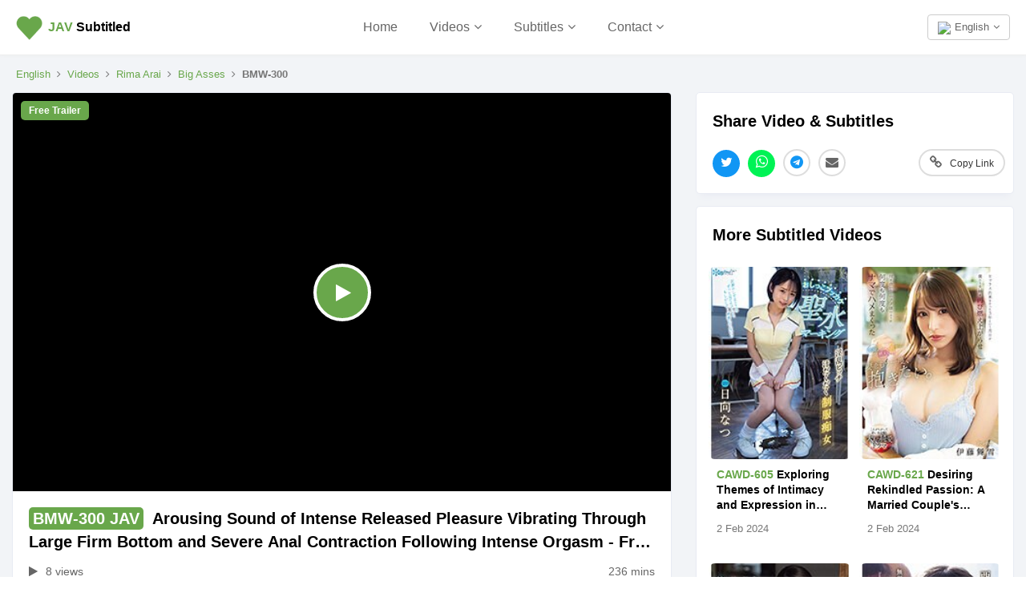

--- FILE ---
content_type: text/html; charset=UTF-8
request_url: https://javsubtitled.com/movie/bmw00300
body_size: 10909
content:
<!DOCTYPE html><html lang="en"><head><meta http-equiv="X-UA-Compatible" content="IE=Edge,chrome=1" /><title>BMW-300 SRT English Subtitles & Free Trailer | JAV Subtitled</title><meta charset="UTF-8" /><meta name="description" content="Arousing Sound of Intense Released Pleasure Vibrating Through Large Firm Bottom and Severe Anal Contraction Following Intense Orgasm (ID: bmw00300)" /><meta property="og:title" content="BMW-300 SRT English Subtitles & Free Trailer | JAV Subtitled" /> <meta name="twitter:title" content="BMW-300 SRT English Subtitles & Free Trailer | JAV Subtitled" /><meta property="og:description" content="Arousing Sound of Intense Released Pleasure Vibrating Through Large Firm Bottom and Severe Anal Contraction Following Intense Orgasm (ID: bmw00300)" /><meta name="twitter:description" content="Arousing Sound of Intense Released Pleasure Vibrating Through Large Firm Bottom and Severe Anal Contraction Following Intense Orgasm (ID: bmw00300)" /><meta property="og:site_name" content="JAV Subtitled" /> <meta property="og:type" content="video.other" /><meta property="og:url" content="https://javsubtitled.com/movie/bmw00300" /> <link rel="canonical" href="https://javsubtitled.com/movie/bmw00300" /><link rel="alternate" href="https://javsubtitled.com/movie/bmw00300" hreflang="x-default" /><link rel="alternate" href="https://javsubtitled.com/movie/bmw00300" hreflang="en" /><link rel="alternate" href="https://javsubtitled.com/ja/movie/bmw00300" hreflang="ja" /><link rel="alternate" href="https://javsubtitled.com/zh/movie/bmw00300" hreflang="zh" /><link rel="alternate" href="https://javsubtitled.com/id/movie/bmw00300" hreflang="id" /><base href="https://javsubtitled.com" /><meta name="twitter:site" content="@javsubtitled" /><meta name="twitter:card" content="summary_large_image" /><link rel="preload" as="image" href="https://media.javsubtitled.com/videos/bmw00300/cover.jpg" /><link rel="image_src" href="https://media.javsubtitled.com/videos/bmw00300/cover.jpg" /><meta property="og:image" content="https://media.javsubtitled.com/videos/bmw00300/cover.jpg" /><meta name="twitter:image" content="https://media.javsubtitled.com/videos/bmw00300/cover.jpg" /><meta name="viewport" content="initial-scale=1, viewport-fit=cover, width=device-width, maximum-scale=1.0, user-scalable=no" /></meta><meta name="mobile-web-app-capable" content="yes" /><meta name="apple-mobile-web-app-status-bar-style" content="white" /><link rel="apple-touch-icon" href="includes/Layout/images/logos/sitelogogreen.png" /><meta name="apple-mobile-web-app-title" content="JAV Subtitled"><meta name ="rating" content="adult" /><meta name="yandex-verification" content="240e4036c2160c17" /><link rel="preload" as="image" href="includes/Layout/images/preloaders/loader.gif" /><link rel="stylesheet" href="includes/Layout/css/bootstrap.min.css?v=48.2" /><link rel="preload" href="includes/Layout/css/bootstrap-datetimepicker.css?v=48.2" as="style" onload="this.rel='stylesheet'" /><link rel="preload" href="includes/Layout/css/colorpicker.css?v=48.2" as="style" onload="this.rel='stylesheet'" /><link rel="preload" href="includes/Layout/css/font-awesome.min.css?v=48.2" as="style" onload="this.rel='stylesheet'" /><link rel="stylesheet" href="includes/Layout/css/javsubtitled.css?v=48.2" /><link rel="preload" href="includes/Layout/css/circle.css?v=48.2" as="style" onload="this.rel='stylesheet'" /><link rel="preload" href="includes/Layout/css/jcrop.css?v=48.2" as="style" onload="this.rel='stylesheet'" /><link rel="preload" href="includes/Layout/css/medium-editor.css?v=48.2" type="text/css" as="style" onload="this.rel='stylesheet'" /><link rel="preload" href="includes/Layout/css/medium-editor-default-template.css?v=48.2" type="text/css" as="style" onload="this.rel='stylesheet'" /><link rel="preload" href="includes/Layout/css/medium-editor-insert.css?v=48.2" type="text/css" as="style" onload="this.rel='stylesheet'" /><link rel="preload" href="https://vjs.zencdn.net/8.16.1/video-js.css" as="style" onload="this.rel='stylesheet'" /><link rel="preload" href="https://vjs.zencdn.net/8.0.0/video-js.css" as="style" onload="this.rel='stylesheet'" /><link id="color-css" rel="preload" href="includes/Layout/css/colors/green.css?v=48.2" as="style" onload="this.rel='stylesheet'" /><link rel="shortcut icon" type="image/x-icon" href="https://javsubtitled.com/javsubtitled.ico" /><script src="includes/Layout/js/jquery-2.1.1.min.js"></script><script>$(document).ready(function(){$(window).data('sitecode', "javsubtitled");$(window).data('domainname', "javsubtitled.com");$(window).data('brandtitle', "JAV Subtitled");$(window).data('defaultcolor', "#69A74B");$(window).data('siteurl', "https://javsubtitled.com");$(window).data('apiurl', "https://javsubtitled.com/API/v1.0");$(window).data('uniqueid', "685221668cd12245e46d9dcf3bb03324");$(window).data('enckey', "a216681fc599304a13325cfbcd94184f");$(window).data('logincookie', "logincookie");$(window).data('businessprofileid', "0");$(window).data('profileid', "0");$(window).data('accountid', "0");$(window).data('token', "");$(window).data('profile', "");$(window).data('deviceos', "Mozilla/5.0 (Macintosh; Intel Mac OS X 10_15_7) AppleWebKit/537.36 (KHTML, like Gecko) Chrome/131.0.0.0 Safari/537.36; ClaudeBot/1.0; +claudebot@anthropic.com)");$(window).data('profile', '');$(window).data('account', '');$(window).data('country', '');$(window).data('logintitle', '');$(window).data('remoteaddr', '3.144.242.153');$(window).data('language', 'en');$(window).data('browserlanguage', 'en');});</script><script type="text/javascript" src="includes/Layout/js/headerscript.js?v=48.2"></script><script type="text/javascript" src="includes/Languages/javsubtitled/en.js?v=48.2"></script></head><body><div class="modal fade" id="myModal" style="max-height:100%; overflow-y:auto; z-index:102;"></div><div class="modal fade" id="myModal2" style="max-height:100%; overflow-y:auto; z-index:103;"></div><div id="feedloader" align="center" style="display:none; position:fixed; left:50%; top:40%; background-color:black; vertical-align:middle; width:60px; height:60px; border-radius:360px; margin-top:-30px; margin-left:-30px; opacity:0.7; z-index:99999999999; padding-top:7px;"><img src="includes/Layout/images/preloaders/loader.gif" /></div><div align="center" style="position:fixed; z-index:4; background-color:white; top:0px; left:0px; color:black; font-weight:bold; width:100%; padding:20px; min-height:65px; padding-top:15px; border-bottom:1px solid #eeeeee; box-shadow:0px 0px 5px #eeeeee;"><div style="position:relative;" align="center"><a href="https://javsubtitled.com/" style="color:black;" title="JAV Subtitled"><img src="includes/Layout/images/logos/sitelogogreen.png" alt="JAV Subtitled Logo" class="logoimg" /></a><p class="logotext"><a href="https://javsubtitled.com/" style="color:black;" title="JAV Subtitled"><strong style="color:#69A74B;">J<strong style="color:#69A74B;">AV</strong></strong> Subtitled</a></p><div class="dropdown" style="position:absolute; top:3px; right:0px;">
<button class="btn btn-default dropdown-toggle" data-toggle="dropdown" aria-haspopup="true" aria-expanded="true" style="font-size:13px; color:#666666; font-weight:normal; background-color:transparent; vertical-align:bottom;"><img src="https://javsubtitled.com/API/v1.0/images/Flags/32/gb.png" style="width:18px; height:auto; margin-right:5px;" />English<i class="fa fa-angle-down" style="margin-left:5px;"></i></button><ul style="text-align:left;" class="dropdown-menu dropdown-menu-right" aria-labelledby="dropdownMenu2"><li><a href="https://javsubtitled.com/movie/bmw00300"><img src="https://javsubtitled.com/API/v1.0/images/Flags/32/gb.png" style="width:20px; height:auto; margin-right:5px;" />English</a></li>
<li><a href="https://javsubtitled.com/zh/movie/bmw00300"><img src="https://javsubtitled.com/API/v1.0/images/Flags/32/cn.png" style="width:20px; height:auto; margin-right:5px;" />中文</a></li>
<li><a href="https://javsubtitled.com/ja/movie/bmw00300"><img src="https://javsubtitled.com/API/v1.0/images/Flags/32/jp.png" style="width:20px; height:auto; margin-right:5px;" />日本語</a></li>
<li><a href="https://javsubtitled.com/id/movie/bmw00300"><img src="https://javsubtitled.com/API/v1.0/images/Flags/32/id.png" style="width:20px; height:auto; margin-right:5px;" />Bahasa Indo</a></li>
</ul></div><ul style="list-style:none; padding:0px; margin:0px;" class="hidden-xs"><li style="margin-top:5px; display:inline-block; padding-left:20px; font-size:16px; padding-right:20px;"><a href="https://javsubtitled.com/" style="font-weight:normal; color:#666666;">Home</a></li><li class="dropdown" style="margin-top:5px; display:inline-block; padding-left:20px; padding-right:20px;"><span class="dropdown-toggle" type="button" data-toggle="dropdown" style="cursor:pointer; font-weight:normal; color:#666666; font-size:16px;">Videos<i class="fa fa-angle-down" style="margin-left:5px;"></i></span><ul class="dropdown-menu" style="text-align:left; max-height:300px; overflow-y:auto;"><li><a href="videos">All</a></li><li role="separator" class="divider"></li>
<li><a href="videos/popular">Popular</a></li><li><a href="videos/new">New</a></li><li><a href="videos/comingsoon">Upcoming</a></li><li class="loginbtn"><a href="javascript:void(0);">Your Saved</a></li><li role="separator" class="divider"></li>
<li><a href="categories">Categories</a></li><li><a href="casts">Actresses</a></li><li><a href="producers">Producers</a></li><li role="separator" class="divider"></li>
<li><a href="dmca">DMCA</a></li></ul></li><li class="dropdown" style="margin-top:5px; display:inline-block; padding-left:20px; padding-right:20px;"><span class="dropdown-toggle" type="button" data-toggle="dropdown" style="cursor:pointer; font-weight:normal; color:#666666; font-size:16px;">Subtitles<i class="fa fa-angle-down" style="margin-left:5px;"></i></span><ul class="dropdown-menu" style="text-align:left;"><li><a href="videos/subtitles">All</a></li><li role="separator" class="divider"></li>
<li><a href="videos/english-subtitles">English Subtitles</a></li><li><a href="videos/chinese-subtitles">Chinese Subtitles</a></li><li><a href="videos/japanese-subtitles">Japanese Subtitles</a></li></ul></li><li class="dropdown" style="margin-top:5px; display:inline-block; padding-left:20px; padding-right:20px;"><span class="dropdown-toggle" type="button" data-toggle="dropdown" style="cursor:pointer; font-weight:normal; color:#666666; font-size:16px;">Contact<i class="fa fa-angle-down" style="margin-left:5px;"></i></span><ul class="dropdown-menu" style="text-align:left;"><li><a href="contact">Contact</a></li><li role="separator" class="divider"></li>
<li><a href="dmca">DMCA</a></li></ul></li></ul><div class="dropdown hidden-md hidden-lg hidden-xl hidden-sm" style="position:absolute; top:0px; left:-15px;">
<button class="btn btn-default dropdown-toggle" data-toggle="dropdown" aria-haspopup="true" aria-expanded="true" style="border:0px; background-color:transparent;"><img src="includes/Layout/images/assets/menu.png" style="width:24px; height:auto;" /></button><ul style="text-align:left; max-height:280px; overflow-y:auto;" class="dropdown-menu" aria-labelledby="dropdownMenu2"><li><a href="https://javsubtitled.com/">Home</a></li>
<li role="separator" class="divider"></li>
<li class="dropdown-header">Subtitles</li><li><a href="videos/subtitles">All</a></li>
<li><a href="videos/english-subtitles">English Subtitles</a></li><li><a href="videos/chinese-subtitles">Chinese Subtitles</a></li><li><a href="videos/japanese-subtitles">Japanese Subtitles</a></li><li role="separator" class="divider"></li>
<li class="dropdown-header">Videos</li><li><a href="videos">All</a></li>
<li><a href="videos/popular">Popular</a></li>
<li><a href="videos/new">New</a></li>
<li><a href="videos/comingsoon">Upcoming</a></li>
<li role="separator" class="divider"></li>
<li><a href="categories">Categories</a></li>
<li><a href="casts">Actresses</a></li>
<li><a href="producers">Producers</a></li><li role="separator" class="divider"></li>
<li><a href="contact">Contact</a></li>
<li><a href="dmca">DMCA</a></li>
<li role="separator" class="logoutlink divider" style="display:none;"></li>
<li class="logoutlink logoutbtn" style="display:none;"><a href="javascript:void(0);">Log Out</a></li>
</ul></div></div></div><div id="maincontainer"><div align="center" style="clear:both; background-color:#F2F4F7; border-top:1px solid #E3E7F0; border-bottom:1px solid #E3E7F0; padding-top:25px;"><div style="overflow:auto; padding:0px;"><p class="hidden-xs hidden-sm" style="margin:0px; font-size:13px; line-height:14px; padding-top:0px; margin-top:0px; margin-left:20px; margin-bottom:0px; " align="left"><a href="https://javsubtitled.com" style="color:#69A74B;">English</a><i class="fa fa-angle-right" style="margin-left:8px; margin-right:8px;"></i><a href="videos" style="color:#69A74B;">Videos</a><i class="fa fa-angle-right" style="margin-left:8px; margin-right:8px;"></i><a href="videos/cast/lima-arai" style="color:#69A74B;">Rima Arai</a><i class="fa fa-angle-right" style="margin-left:8px; margin-right:8px;"></i><a href="videos/category/big-asses" style="color:#69A74B;">Big Asses</a><i class="fa fa-angle-right" style="margin-left:8px; margin-right:8px;"></i><strong>BMW-300</strong></p><div class="col-md-8" style="padding:0px;"><div class="videodetailbox nopadding"><div style="position:relative;"><span id="freetrailerlabel" style="z-index:1; position:absolute; top:10px; left:10px; color:white; background-color:#69A74B; padding:10px; padding-top:5px; padding-bottom:5px; font-size:12px; border-radius:5px; line-height:14px; font-weight:bold;">Free Trailer</span><div id="videoplayerholder" style="position:relative;"><div class="videoplayerstartbtn" style="position:relative;"><span id="videoplayerplaceholder" style="display:block; background-size:cover; background-position:center; cursor:pointer; background-color:black; position:relative;"></span><span class="videoplayercover" style="background-color:#69A74B;"><i class="fa fa-play videoplayerbutton"></i></span></div></div></div><h1 align="left" id="vidtitle" style="margin-bottom:0px; cursor:pointer;"><strong style="background-color:#69A74B; color:white; border-radius:5px; padding:5px; padding-top:3px; padding-bottom:3px; margin-right:5px;">BMW-300 JAV</strong> Arousing Sound of Intense Released Pleasure Vibrating Through Large Firm Bottom and Severe Anal Contraction Following Intense Orgasm - Free Trailer and English Subtitles <strong style="font-size:13px; background-color:#eeeeee; border-radius:5px; padding:5px; padding-top:3px; padding-bottom:3px; color:#777777; margin-right:5px;">srt</strong>.</h1><p align="left" style="font-size:14px; color:#666666; margin-top:8px;" class="ctabuttonholder"><span style="float:right;">236 mins</span><span><i class="fa fa-play" style="margin-right:10px;"></i>8 views</span></p><div id="topctabuttons" class="hidden-sm hidden-md hidden-lg hidden-xl" style="padding:10px;"><a href="get/video/bmw00300" rel="nofollow noreferrer sponsored noopener" target="_blank"><button class="downloadbtn btn btn-success" itemid="bmw00300" itemname="BMW-300" price="500" style="width:100%; padding:10px; border-radius:360px; background-color:#69A74B; font-weight:bold; position:relative;"><i class="fa fa-play-circle" style="margin-right:10px;"></i>Download / Watch<span style="position:absolute; top:10px; right:10px; background-color:white; color:black; font-size:11px; border-radius:360px; padding-left:10px; padding-right:10px; padding-top:3px; padding-bottom:3px;"><i class="fa fa-external-link" style="margin-right:8px;"></i>dmm</span></button></a></div><div class="hidden-xs" style="padding-left:20px; padding-right:20px; padding-bottom:20px;" align="right"><div id="desktopctabuttons" style="display:inline;"><a href="get/video/bmw00300" rel="nofollow noreferrer sponsored noopener" target="_blank"><button class="btn btn-success downloadbtn" itemid="bmw00300" itemname="BMW-300" price="500" style="background-color:#69A74B; font-weight:bold; border-radius:360px; position:relative;"><i class="fa fa-play-circle" style="margin-right:10px;"></i>Download / Watch<span style="position:absolute; top:-15px; right:0px; background-color:white; color:black; font-size:8px; border:1px solid #4078BA; border-radius:360px; padding-left:5px; padding-right:5px; padding-top:3px; padding-bottom:3px;"><i class="fa fa-external-link" style="margin-right:5px;"></i>dmm</span></button></a></div><button class="btn btn-default savebtn" price="500" videocode="bmw00300" savestatus="0" style="margin-right:10px; float:left; border-radius:360px; font-weight:bold;"><i class="fa fa-bookmark" style="color:#F6635C; margin-right:10px;"></i>Save</button></div><p class="videoerrorholder" align="center" style="margin-left:10px; margin-right:10px; margin-bottom:35px; font-size:14px; color:#BC002a; line-height:19px; display:none;"></p><hr /><h2 align="center" style="margin-top:-35px; font-size:15px;"><span style="background-color:white; padding:10px; color:#999999;">Download BMW-300 Subtitles</span></h2><div class="videoinfo"><p style="margin:10px; margin-bottom:15px; font-size:15px; position:relative; padding-right:85px;" align="left"><strong><img src="https://javsubtitled.com/API/v1.0/images/Flags/32/gb.png" style="height:20px; width:auto; margin-right:10px;" alt="" />English Subtitles</strong><button style="position:absolute; top:0px; right:0px; padding:5px; font-size:12px;" class="btn btn-default customorder" language="en" imageurl="https://pics.dmm.co.jp/digital/video/bmw00300/bmw00300ps.jpg" productname="BMW-300 English Subtitles" price="1.5" duration="236" videocode="BMW-300" contentid="bmw00300"><i class="fa fa-shopping-basket" style="margin-right:10px;"></i>Order</button></a></p><p style="margin:10px; margin-bottom:15px; font-size:15px; position:relative; padding-right:85px;" align="left"><strong><img src="https://javsubtitled.com/API/v1.0/images/Flags/32/cn.png" style="height:20px; width:auto; margin-right:10px;" alt="" />中文字幕</strong><button style="position:absolute; top:0px; right:0px; padding:5px; font-size:12px;" class="btn btn-default customorder" language="zh" imageurl="https://pics.dmm.co.jp/digital/video/bmw00300/bmw00300ps.jpg" productname="BMW-300 Chinese Subtitles" price="1.5" duration="236" videocode="BMW-300" contentid="bmw00300"><i class="fa fa-shopping-basket" style="margin-right:10px;"></i>Order</button></a></p><p style="margin:10px; margin-bottom:15px; font-size:15px; position:relative; padding-right:85px;" align="left"><strong><img src="https://javsubtitled.com/API/v1.0/images/Flags/32/jp.png" style="height:20px; width:auto; margin-right:10px;" alt="" />日本語字幕</strong><button style="position:absolute; top:0px; right:0px; padding:5px; font-size:12px;" class="btn btn-default customorder" language="ja" imageurl="https://pics.dmm.co.jp/digital/video/bmw00300/bmw00300ps.jpg" productname="BMW-300 Japanese Subtitles" price="1.5" duration="236" videocode="BMW-300" contentid="bmw00300"><i class="fa fa-shopping-basket" style="margin-right:10px;"></i>Order</button></a></p><p style="margin:10px; margin-bottom:15px; font-size:15px; position:relative; padding-right:85px;" align="left"><strong><img src="https://javsubtitled.com/API/v1.0/images/Flags/32/id.png" style="height:20px; width:auto; margin-right:10px;" alt="" />Subtitle Indonesia</strong><button style="position:absolute; top:0px; right:0px; padding:5px; font-size:12px;" class="btn btn-default customorder" language="id" imageurl="https://pics.dmm.co.jp/digital/video/bmw00300/bmw00300ps.jpg" productname="BMW-300 Indonesian Subtitles" price="1.5" duration="236" videocode="BMW-300" contentid="bmw00300"><i class="fa fa-shopping-basket" style="margin-right:10px;"></i>Order</button></a></p><p style="margin:10px; margin-bottom:15px; font-size:15px; position:relative; padding-right:85px;" align="left"><strong><img src="https://javsubtitled.com/API/v1.0/images/Flags/32/de.png" style="height:20px; width:auto; margin-right:10px;" alt="" />Deutsche Untertitel</strong><button style="position:absolute; top:0px; right:0px; padding:5px; font-size:12px;" disabled="disabled" class="btn btn-default"><i class="fa fa-clock-o" style="margin-right:10px;"></i>Coming Soon</button></a></p><p style="margin:10px; margin-bottom:15px; font-size:15px; position:relative; padding-right:85px;" align="left"><strong><img src="https://javsubtitled.com/API/v1.0/images/Flags/32/fr.png" style="height:20px; width:auto; margin-right:10px;" alt="" />Sous-titres Français</strong><button style="position:absolute; top:0px; right:0px; padding:5px; font-size:12px;" disabled="disabled" class="btn btn-default"><i class="fa fa-clock-o" style="margin-right:10px;"></i>Coming Soon</button></a></p></div></div><div class="adsection" style="display:none; margin:15px;"></div><div id="similarvideos" style="display:none;"></div><div class="videodetailbox"><h2 align="left"><a href="categories" style="color:black;">Tags</a></h2><div class="videoinfo" align="left"><p style="margin:10px; line-height:40px;"><a href="videos/category/ass-lover"><button class="btn btn-default" style="border-radius:360px; margin-right:5px;">Ass Lover</button></a><a href="videos/category/slender"><button class="btn btn-default" style="border-radius:360px; margin-right:5px;">Slender</button></a><a href="videos/category/creampie"><button class="btn btn-default" style="border-radius:360px; margin-right:5px;">Creampie</button></a><a href="videos/category/big-asses"><button class="btn btn-default" style="border-radius:360px; margin-right:5px;">Big Asses</button></a><a href="videos/category/hi-def"><button class="btn btn-default" style="border-radius:360px; margin-right:5px;">High-Definition (HD)</button></a><a href="videos/year?val=2024"><button class="btn btn-default" style="border-radius:360px; margin-right:5px;">2024</button></a></p></div></div><div class="videodetailbox" style="position:relative;" id="videodetail"><h2 align="left"><strong style="color:#69A74B;">BMW-300</strong> Movie Information</h2><div class="videoinfo"><p class="rightmargin" align="left"><strong>Actresses:</strong> <a href="videos/cast/honda-noeru" style="color:#69A74B;">Noeru Honda <span style="padding:5px; padding-top:3px; padding-bottom:3px; border-radius:5px; background-color:#eeeeee; color:#666666; font-size:10px;">本田のえる</span></a>, <a href="videos/cast/kizuki-riri" style="color:#69A74B;">Kizuki Riri <span style="padding:5px; padding-top:3px; padding-bottom:3px; border-radius:5px; background-color:#eeeeee; color:#666666; font-size:10px;">木月りり</span></a>, <a href="videos/cast/tsubomi" style="color:#69A74B;">Tsubomi <span style="padding:5px; padding-top:3px; padding-bottom:3px; border-radius:5px; background-color:#eeeeee; color:#666666; font-size:10px;">Tsubomi</span></a>, <a href="videos/cast/nanami-yokomiya" style="color:#69A74B;">Nanami Yokomiya <span style="padding:5px; padding-top:3px; padding-bottom:3px; border-radius:5px; background-color:#eeeeee; color:#666666; font-size:10px;">横宮七海</span></a>, <a href="videos/cast/natsu-sano" style="color:#69A74B;">Natsu Sano <span style="padding:5px; padding-top:3px; padding-bottom:3px; border-radius:5px; background-color:#eeeeee; color:#666666; font-size:10px;">佐野なつ</span></a>, <a href="videos/cast/urara-kanon" style="color:#69A74B;">Urara Kanon <span style="padding:5px; padding-top:3px; padding-bottom:3px; border-radius:5px; background-color:#eeeeee; color:#666666; font-size:10px;">花音うらら</span></a>, <a href="videos/cast/julia" style="color:#69A74B;">Julia Kyoka <span style="padding:5px; padding-top:3px; padding-bottom:3px; border-radius:5px; background-color:#eeeeee; color:#666666; font-size:10px;">JULIA</span></a>, <a href="videos/cast/ai-sayama" style="color:#69A74B;">Ai Sayama <span style="padding:5px; padding-top:3px; padding-bottom:3px; border-radius:5px; background-color:#eeeeee; color:#666666; font-size:10px;">佐山愛</span></a>, <a href="videos/cast/mayu-horizawa" style="color:#69A74B;">Mayu Horizawa <span style="padding:5px; padding-top:3px; padding-bottom:3px; border-radius:5px; background-color:#eeeeee; color:#666666; font-size:10px;">堀沢茉由</span></a>, <a href="videos/cast/himari-asada" style="color:#69A74B;">Himari Asada <span style="padding:5px; padding-top:3px; padding-bottom:3px; border-radius:5px; background-color:#eeeeee; color:#666666; font-size:10px;">朝田ひまり</span></a>, <a href="videos/cast/kaede-okui" style="color:#69A74B;">Kaede Okui <span style="padding:5px; padding-top:3px; padding-bottom:3px; border-radius:5px; background-color:#eeeeee; color:#666666; font-size:10px;">奥井楓</span></a>, <a href="videos/cast/ena-koume" style="color:#69A74B;">Ena Koume <span style="padding:5px; padding-top:3px; padding-bottom:3px; border-radius:5px; background-color:#eeeeee; color:#666666; font-size:10px;">小梅えな</span></a>, <a href="videos/cast/suzu-takayama" style="color:#69A74B;">Suzu Takayama <span style="padding:5px; padding-top:3px; padding-bottom:3px; border-radius:5px; background-color:#eeeeee; color:#666666; font-size:10px;">高山すず</span></a>, <a href="videos/cast/mifune-misuzu" style="color:#69A74B;">Misuzu Mifune <span style="padding:5px; padding-top:3px; padding-bottom:3px; border-radius:5px; background-color:#eeeeee; color:#666666; font-size:10px;">三舩みすず</span></a>, <a href="videos/cast/mugiya-hinari-hakaze-hinari" style="color:#69A74B;">mugiya hinari hakaze hinari <span style="padding:5px; padding-top:3px; padding-bottom:3px; border-radius:5px; background-color:#eeeeee; color:#666666; font-size:10px;">木下ひまり（花沢ひまり）</span></a>, <a href="videos/cast/akari-neo" style="color:#69A74B;">Akari Neo <span style="padding:5px; padding-top:3px; padding-bottom:3px; border-radius:5px; background-color:#eeeeee; color:#666666; font-size:10px;">根尾あかり</span></a>, <a href="videos/cast/kanon-4" style="color:#69A74B;">Kanon <span style="padding:5px; padding-top:3px; padding-bottom:3px; border-radius:5px; background-color:#eeeeee; color:#666666; font-size:10px;">奏音</span></a>, <a href="videos/cast/yuuki-hiiragi" style="color:#69A74B;">Yuuki Hiiragi 柊ゆうき <span style="padding:5px; padding-top:3px; padding-bottom:3px; border-radius:5px; background-color:#eeeeee; color:#666666; font-size:10px;">柊ゆうき</span></a>, <a href="videos/cast/nanami-kawakami" style="color:#69A74B;">Nanami Kawakami <span style="padding:5px; padding-top:3px; padding-bottom:3px; border-radius:5px; background-color:#eeeeee; color:#666666; font-size:10px;">川上奈々美</span></a>, <a href="videos/cast/yunon-hoshimiya" style="color:#69A74B;">Yunon Hoshimiya <span style="padding:5px; padding-top:3px; padding-bottom:3px; border-radius:5px; background-color:#eeeeee; color:#666666; font-size:10px;">星宮ゆのん</span></a>, <a href="videos/cast/honoka-tsuji" style="color:#69A74B;">Honoka Tsuji <span style="padding:5px; padding-top:3px; padding-bottom:3px; border-radius:5px; background-color:#eeeeee; color:#666666; font-size:10px;">辻井ほのか</span></a>, <a href="videos/cast/minami-peach" style="color:#69A74B;">Momo Minami <span style="padding:5px; padding-top:3px; padding-bottom:3px; border-radius:5px; background-color:#eeeeee; color:#666666; font-size:10px;">美波もも</span></a>, <a href="videos/cast/ayase-kokoro" style="color:#69A74B;">Ayase Kokoro <span style="padding:5px; padding-top:3px; padding-bottom:3px; border-radius:5px; background-color:#eeeeee; color:#666666; font-size:10px;">綾瀬こころ</span></a>, <a href="videos/cast/luna-tsukino" style="color:#69A74B;">Luna Tsukino <span style="padding:5px; padding-top:3px; padding-bottom:3px; border-radius:5px; background-color:#eeeeee; color:#666666; font-size:10px;">月乃ルナ</span></a>, <a href="videos/cast/small-flower" style="color:#69A74B;">Ohana Non <span style="padding:5px; padding-top:3px; padding-bottom:3px; border-radius:5px; background-color:#eeeeee; color:#666666; font-size:10px;">小花のん</span></a>, <a href="videos/cast/asami-sasahara" style="color:#69A74B;">Asami Sasahara <span style="padding:5px; padding-top:3px; padding-bottom:3px; border-radius:5px; background-color:#eeeeee; color:#666666; font-size:10px;">笹原麻未</span></a>, <a href="videos/cast/himari-hanazawa" style="color:#69A74B;">Himari Kinoshita (Himari Hanazawa) <span style="padding:5px; padding-top:3px; padding-bottom:3px; border-radius:5px; background-color:#eeeeee; color:#666666; font-size:10px;">花沢ひまり</span></a>, <a href="videos/cast/marina-saito-2" style="color:#69A74B;">Marina Saito <span style="padding:5px; padding-top:3px; padding-bottom:3px; border-radius:5px; background-color:#eeeeee; color:#666666; font-size:10px;">斎藤まりな</span></a>, <a href="videos/cast/anna-1" style="color:#69A74B;">Anna <span style="padding:5px; padding-top:3px; padding-bottom:3px; border-radius:5px; background-color:#eeeeee; color:#666666; font-size:10px;">アンナ</span></a>, <a href="videos/cast/kana-yume" style="color:#69A74B;">Kana Yume <span style="padding:5px; padding-top:3px; padding-bottom:3px; border-radius:5px; background-color:#eeeeee; color:#666666; font-size:10px;">由愛可奈</span></a>, <a href="videos/cast/ranka" style="color:#69A74B;">Ranka <span style="padding:5px; padding-top:3px; padding-bottom:3px; border-radius:5px; background-color:#eeeeee; color:#666666; font-size:10px;">蘭華</span></a>, <a href="videos/cast/yuki-rino" style="color:#69A74B;">Rino Yuki <span style="padding:5px; padding-top:3px; padding-bottom:3px; border-radius:5px; background-color:#eeeeee; color:#666666; font-size:10px;">結城りの</span></a>, <a href="videos/cast/tojo-natsu" style="color:#69A74B;">Tojo Natsu <span style="padding:5px; padding-top:3px; padding-bottom:3px; border-radius:5px; background-color:#eeeeee; color:#666666; font-size:10px;">東條なつ</span></a>, <a href="videos/cast/sumire-mizukawa" style="color:#69A74B;">Sumire Mizukawa <span style="padding:5px; padding-top:3px; padding-bottom:3px; border-radius:5px; background-color:#eeeeee; color:#666666; font-size:10px;">水川スミレ</span></a>, <a href="videos/cast/futaba-walnut" style="color:#69A74B;">Futaba walnut <span style="padding:5px; padding-top:3px; padding-bottom:3px; border-radius:5px; background-color:#eeeeee; color:#666666; font-size:10px;">双葉くるみ</span></a>, <a href="videos/cast/sora-amakawa" style="color:#69A74B;">Sora Amakawa <span style="padding:5px; padding-top:3px; padding-bottom:3px; border-radius:5px; background-color:#eeeeee; color:#666666; font-size:10px;">天川そら</span></a>, <a href="videos/cast/jun-suehiro" style="color:#69A74B;">Jun Suehiro <span style="padding:5px; padding-top:3px; padding-bottom:3px; border-radius:5px; background-color:#eeeeee; color:#666666; font-size:10px;">末広純</span></a>, <a href="videos/cast/mai-hanakari" style="color:#69A74B;">Mai Hanakari <span style="padding:5px; padding-top:3px; padding-bottom:3px; border-radius:5px; background-color:#eeeeee; color:#666666; font-size:10px;">花狩まい</span></a>, <a href="videos/cast/kisaki-nana" style="color:#69A74B;">Kisaki Nana <span style="padding:5px; padding-top:3px; padding-bottom:3px; border-radius:5px; background-color:#eeeeee; color:#666666; font-size:10px;">希咲那奈</span></a>, <a href="videos/cast/airi-hobana" style="color:#69A74B;">Airi Hobana <span style="padding:5px; padding-top:3px; padding-bottom:3px; border-radius:5px; background-color:#eeeeee; color:#666666; font-size:10px;">穂花あいり</span></a>, <a href="videos/cast/keina-satsuki" style="color:#69A74B;">Ena Satsuki <span style="padding:5px; padding-top:3px; padding-bottom:3px; border-radius:5px; background-color:#eeeeee; color:#666666; font-size:10px;">沙月恵奈</span></a>, <a href="videos/cast/sora-minamino" style="color:#69A74B;">Sora Minamino <span style="padding:5px; padding-top:3px; padding-bottom:3px; border-radius:5px; background-color:#eeeeee; color:#666666; font-size:10px;">南乃そら</span></a>, <a href="videos/cast/ichika-matsumoto" style="color:#69A74B;">Ichika Matsumoto <span style="padding:5px; padding-top:3px; padding-bottom:3px; border-radius:5px; background-color:#eeeeee; color:#666666; font-size:10px;">松本いちか</span></a>, <a href="videos/cast/kanon-kanade" style="color:#69A74B;">Kanon Kanade <span style="padding:5px; padding-top:3px; padding-bottom:3px; border-radius:5px; background-color:#eeeeee; color:#666666; font-size:10px;">奏音かのん</span></a>, <a href="videos/cast/julia-rocca" style="color:#69A74B;">Julia Rocca Julia Rocca <span style="padding:5px; padding-top:3px; padding-bottom:3px; border-radius:5px; background-color:#eeeeee; color:#666666; font-size:10px;">Julia Rocca</span></a>, <a href="videos/cast/sumire-kuramoto" style="color:#69A74B;">Sumire Kuramoto <span style="padding:5px; padding-top:3px; padding-bottom:3px; border-radius:5px; background-color:#eeeeee; color:#666666; font-size:10px;">倉本すみれ</span></a>, <a href="videos/cast/kuroki-aimu" style="color:#69A74B;">Kuroki Aimu <span style="padding:5px; padding-top:3px; padding-bottom:3px; border-radius:5px; background-color:#eeeeee; color:#666666; font-size:10px;">黒木逢夢</span></a>, <a href="videos/cast/yu-shinoda" style="color:#69A74B;">Yu Shinoda <span style="padding:5px; padding-top:3px; padding-bottom:3px; border-radius:5px; background-color:#eeeeee; color:#666666; font-size:10px;">篠田ゆう</span></a>, <a href="videos/cast/lala-kudo" style="color:#69A74B;">Lala Kudo <span style="padding:5px; padding-top:3px; padding-bottom:3px; border-radius:5px; background-color:#eeeeee; color:#666666; font-size:10px;">工藤ララ</span></a>, <a href="videos/cast/lima-arai" style="color:#69A74B;">Rima Arai <span style="padding:5px; padding-top:3px; padding-bottom:3px; border-radius:5px; background-color:#eeeeee; color:#666666; font-size:10px;">新井リマ</span></a></p><p style="margin:10px;" align="left"><strong>Producer:</strong> <a href="videos/studio/wanz-factory" style="color:#69A74B;">Wanz Factory</a></p><p style="margin:10px;" align="left"><strong>Release Date:</strong> <a href="videos/year?val=2024" title="Year 2024 movies" style="color:#69A74B;">2 Feb, 2024</a></p><p style="margin:10px;" align="left"><strong>Movie Length:</strong> <a href="videos/duration?val=240" style="color:#69A74B;">236 minutes</a></p><p style="margin:10px;" align="left"><strong>Custom Order Pricing:</strong> <span style="color:#69A74B;">$354</span> <span style="padding:5px; padding-top:3px; padding-bottom:3px; border-radius:5px; background-color:#eeeeee; color:#666666; font-size:10px;">$1.50 per minute</span></p><p style="margin:10px;" align="left"><strong>Subtitles Creation Time:</strong> 5 - 9 days</p><p style="margin:10px;" align="left"><strong>Type:</strong> Censored</p><p style="margin:10px;" align="left"><strong>Movie Country:</strong> Japan</p><p style="margin:10px;" align="left"><strong>Language:</strong> Japanese</p><p style="margin:10px;" align="left"><strong>Subtitle Format:</strong> Downloadable .srt / .ssa file</p><p style="margin:10px;" align="left"><strong>Subtitles File Size:</strong> <236 KB (~16520 translated lines)</p><p style="margin:10px;" align="left"><strong>Subtitle Filename:</strong> bmw00300.srt</p><p style="margin:10px;" align="left"><strong>Translation:</strong> Human Translated (Non A.I.)</p><p style="margin:10px;" align="left"><strong>Total Casts:</strong> 50 actresses</p><p style="margin:10px;" align="left"><strong>Video Quality & File Size:</strong> 320x240, 480x360, 852x480 (SD), 1280x720 (HD), 1920x1080 (HD)</p><p style="margin:10px;" align="left"><strong>Filming Location:</strong> At Home / In Room</p><p style="margin:10px;" align="left"><strong>Release Type:</strong> Regular Appearance</p><p style="margin:10px;" align="left"><strong>Casting:</strong> Group (50 Actresses)</p><p style="margin:10px;" align="left"><strong>JAV ID:</strong> <button class="btn btn-default" style="font-size:12px; border-radius:360px;">bmw00300</button> <button class="btn btn-default" style="font-size:12px; border-radius:360px;">BMW300</button> <button class="btn btn-default" style="font-size:12px; border-radius:360px;">BMW 300</button></p><p style="margin:10px;" align="left"><strong>Copyright Owner:</strong> &copy; 2024 DMM</p></div></div><div class="videodetailbox" id="transbox"><h2 align="left">Video Quality & File Size</h2><div class="videoinfo"><p style="margin:10px; margin-bottom:15px; font-size:15px; position:relative; padding-right:85px;" align="left"><strong>1080p (HD)<i class="fa fa-laptop" style="margin-left:10px;"></i><i class="fa fa-apple" style="margin-left:10px;"></i><i class="fa fa-android" style="margin-left:10px;"></i></strong><span style="position:absolute; top:0px; right:0px; padding:5px;">10,662 MB</span></p><p style="margin:10px; margin-bottom:15px; font-size:15px; position:relative; padding-right:85px;" align="left"><strong>720p (HD)<i class="fa fa-laptop" style="margin-left:10px;"></i><i class="fa fa-apple" style="margin-left:10px;"></i><i class="fa fa-android" style="margin-left:10px;"></i></strong><span style="position:absolute; top:0px; right:0px; padding:5px;">7,101 MB</span></p><p style="margin:10px; margin-bottom:15px; font-size:15px; position:relative; padding-right:85px;" align="left"><strong>576p<i class="fa fa-laptop" style="margin-left:10px;"></i></strong><span style="position:absolute; top:0px; right:0px; padding:5px;">5,338 MB</span></p><p style="margin:10px; margin-bottom:15px; font-size:15px; position:relative; padding-right:85px;" align="left"><strong>432p<i class="fa fa-laptop" style="margin-left:10px;"></i><i class="fa fa-apple" style="margin-left:10px;"></i><i class="fa fa-android" style="margin-left:10px;"></i></strong><span style="position:absolute; top:0px; right:0px; padding:5px;">3,566 MB</span></p><p style="margin:10px; margin-bottom:15px; font-size:15px; position:relative; padding-right:85px;" align="left"><strong>288p<i class="fa fa-laptop" style="margin-left:10px;"></i><i class="fa fa-apple" style="margin-left:10px;"></i><i class="fa fa-android" style="margin-left:10px;"></i></strong><span style="position:absolute; top:0px; right:0px; padding:5px;">1,831 MB</span></p><p style="margin:10px; margin-bottom:15px; font-size:15px; position:relative; padding-right:85px;" align="left"><strong>144p<i class="fa fa-laptop" style="margin-left:10px;"></i><i class="fa fa-apple" style="margin-left:10px;"></i><i class="fa fa-android" style="margin-left:10px;"></i></strong><span style="position:absolute; top:0px; right:0px; padding:5px;">720 MB</span></p></div></div><div class="videodetailbox"><h2 align="left">More Information</h2><div style="padding-left:10px; padding-right:10px; padding-bottom:10px; overflow:auto;"><div class="faqtitle"><h3 style="font-size:15px; color:black; margin:0px; padding:0px; position:relative; padding-right:50px;" align="left">How do I download the full video?<i class="fa fa-angle-down" style="position:absolute; right:0px; top:5px;"></i></h1><div align="left" style="color:#666666; font-size:14px; line-height:20px; margin-top:5px; display:none;">To download the full video for BMW-300, scroll up to the top of this page and click on the 'Download' button.<br /><br />You will then be brought to a checkout page where you can place your order for the video (multiple resolutions are available at different pricings).</div></div><div class="faqtitle"><h3 style="font-size:15px; color:black; margin:0px; padding:0px; position:relative; padding-right:50px;" align="left">There are no subtitles for this movie. Can you create them for me?<i class="fa fa-angle-down" style="position:absolute; right:0px; top:5px;"></i></h1><div align="left" style="color:#666666; font-size:14px; line-height:20px; margin-top:5px; display:none;">Yes we can.<br /><br />All you'll need to do is place a "Custom Subtitles Order" for subtitles and we will have them created and delivered within 5 - 9 days.<br /><br />To place an order for BMW-300's subtitles, click on the 'Order' button at the top of this page.</div></div><div class="faqtitle"><h3 style="font-size:15px; color:black; margin:0px; padding:0px; position:relative; padding-right:50px;" align="left">How do you charge for custom subtitle orders?<i class="fa fa-angle-down" style="position:absolute; right:0px; top:5px;"></i></h1><div align="left" style="color:#666666; font-size:14px; line-height:20px; margin-top:5px; display:none;">If subtitles have not been created for a video, you can request for them to be created by placing a "Custom Subtitles Order".<br /><br />By default, we charge a flat rate of USD$1.50 per minute for subtitling each JAV title.<br /><br />However, we do offer discounts for movies that are longer than 90 minutes and/or include more than 1 actress. At the same time, we charge 10% higher for shorter movies (less than 60 minutes) due to the effort it takes to create the subtitles.<br /><br />The custom order pricing for BMW-300 is $354.00 at $1.50 per minute (236 minutes long video).</div></div><div class="faqtitle"><h3 style="font-size:15px; color:black; margin:0px; padding:0px; position:relative; padding-right:50px;" align="left">What format are subtitles in?<i class="fa fa-angle-down" style="position:absolute; right:0px; top:5px;"></i></h1><div align="left" style="color:#666666; font-size:14px; line-height:20px; margin-top:5px; display:none;">Subtitles are in <strong>SubRip file format</strong>, one of the most widely supported subtitle formats.<br /><br />The subtitle file upon delivery will be named <strong>bmw00300.srt</strong></div></div><div class="faqtitle"><h3 style="font-size:15px; color:black; margin:0px; padding:0px; position:relative; padding-right:50px;" align="left">How do I play this movie with subtitles?<i class="fa fa-angle-down" style="position:absolute; right:0px; top:5px;"></i></h1><div align="left" style="color:#666666; font-size:14px; line-height:20px; margin-top:5px; display:none;">You will need a compatible movie player to play this movie along with subtitles.<br /><br />For this, we recommend using the VLC movie player as it allows you to play a very large range of video formats and supports subtitles in .srt and .ass file formats.</div></div></div></div></div><div class="col-md-4" style="padding:0px;"><div class="videodetailbox"><h2 align="left">Share Video & Subtitles</h2><p align="left" style="margin:10px; margin-bottom:20px;"><a target="_blank" href="https://twitter.com/intent/tweet?text=BMW-300+SRT+English+Subtitles+%26+Free+Trailer+%7C+JAV+Subtitled%0A%0Ahttps%3A%2F%2Fjavsubtitled.com%2Fmovie%2Fbmw00300%3Futm_source%3Dtrailer"><span style="margin-left:10px; display:inline-block; border-radius:360px; width:34px; height:34px; text-align:center; background-color:#1196F4; padding-top:2px; margin-right:10px;"><i class="fa fa-twitter" style="font-size:16px; color:white;"></i></span></a><a href="https://api.whatsapp.com/send?text=BMW-300+SRT+English+Subtitles+%26+Free+Trailer+%7C+JAV+Subtitled%0A%0Ahttps%3A%2F%2Fjavsubtitled.com%2Fmovie%2Fbmw00300%3Futm_source%3Dtrailer" target="_blank"><span style="display:inline-block; border-radius:360px; width:34px; height:34px; text-align:center; background-color:#00F355; padding-top:2px; margin-right:10px;"><i class="fa fa-whatsapp" style="font-size:18px; color:white;"></i></span></a><a target="_blank" href="https://t.me/share/url?url=https%3A%2F%2Fjavsubtitled.com%2Fmovie%2Fbmw00300%3Futm_source%3Dtrailer&text=BMW-300 SRT English Subtitles & Free Trailer | JAV Subtitled"><span style="display:inline-block; border-radius:360px; width:34px; height:34px; text-align:center; border:2px solid #dddddd; padding-top:1px; margin-right:10px;"><i class="fa fa-telegram" style="font-size:16px; color:#1196F4;"></i></span></a><a href="mailto:?body=BMW-300 SRT English Subtitles & Free Trailer | JAV Subtitled%0D%0A%0D%0Ahttps://javsubtitled.com/movie/bmw00300?utm_source=trailer" target="_blank"><span style="display:inline-block; border-radius:360px; width:34px; height:34px; text-align:center; border:2px solid #dddddd; padding-top:1px;"><i class="fa fa-envelope" style="font-size:16px; color:#666666;"></i></span></a><button class="btn btn-default getreflink" style="float:right; position:relative; border-radius:360px; height:34px; text-align:center; font-size:12px; border:2px solid #dddddd;"><i class="fa fa-link" style="font-size:16px; color:#666666; margin-right:10px;"></i>Copy Link</button></p><p class="reflinkholder" style="display:none; margin:20px;"><input type class="form-control refinputfield" readonly="readonly" value="https://javsubtitled.com/movie/bmw00300?utm_source=trailer" /></p></div><div class="videodetailbox"><h2 align="left"><a href="videos/popular" style="color:black;">More Subtitled Videos</a></h2><div style="padding-left:10px; padding-right:10px; overflow:auto;"><div class="col-xs-6 col-sm-4 col-md-6" style="padding:0px; height:370px;" align="center"><a href="movie/cawd00605"><div style="margin:5px;"><span style="display:block; background-color:#f9f9f9; background-image:url('https://pics.dmm.co.jp/digital/video/cawd00605/cawd00605ps.jpg?v=48.2&type=cdn'); background-size:cover; background-position:center; border-radius:8px; overflow:hidden; width:100%; height:240px;"></span><p style="font-size:14px; margin:10px; line-height:19px; color:black; font-weight:bold; -webkit-line-clamp:3; display:-webkit-box; text-overflow:ellipsis; -webkit-box-orient:vertical; overflow:hidden;" align="left"><strong style="color:#69A74B;">CAWD-605</strong> Exploring Themes of Intimacy and Expression in Contemporary Japanese Media</p><p style="font-size:13px; margin:10px; line-height:19px; color:#777777; -webkit-line-clamp:1; display:-webkit-box; text-overflow:ellipsis; -webkit-box-orient:vertical; overflow:hidden;" align="left">2 Feb 2024</p></div></a></div><div class="col-xs-6 col-sm-4 col-md-6" style="padding:0px; height:370px;" align="center"><a href="movie/cawd00621"><div style="margin:5px;"><span style="display:block; background-color:#f9f9f9; background-image:url('https://pics.dmm.co.jp/digital/video/cawd00621/cawd00621ps.jpg?v=48.2&type=cdn'); background-size:cover; background-position:center; border-radius:8px; overflow:hidden; width:100%; height:240px;"></span><p style="font-size:14px; margin:10px; line-height:19px; color:black; font-weight:bold; -webkit-line-clamp:3; display:-webkit-box; text-overflow:ellipsis; -webkit-box-orient:vertical; overflow:hidden;" align="left"><strong style="color:#69A74B;">CAWD-621</strong> Desiring Rekindled Passion: A Married Couple&#039;s Intense Reunion Through Passionate Sex</p><p style="font-size:13px; margin:10px; line-height:19px; color:#777777; -webkit-line-clamp:1; display:-webkit-box; text-overflow:ellipsis; -webkit-box-orient:vertical; overflow:hidden;" align="left">2 Feb 2024</p></div></a></div><div class="col-xs-6 col-sm-4 col-md-6" style="padding:0px; height:370px;" align="center"><a href="movie/cawd00623"><div style="margin:5px;"><span style="display:block; background-color:#f9f9f9; background-image:url('https://pics.dmm.co.jp/digital/video/cawd00623/cawd00623ps.jpg?v=48.2&type=cdn'); background-size:cover; background-position:center; border-radius:8px; overflow:hidden; width:100%; height:240px;"></span><p style="font-size:14px; margin:10px; line-height:19px; color:black; font-weight:bold; -webkit-line-clamp:3; display:-webkit-box; text-overflow:ellipsis; -webkit-box-orient:vertical; overflow:hidden;" align="left"><strong style="color:#69A74B;">CAWD-623</strong> Innocent Penetration: A Young Boy&#039;s First Experience with His Best Friend&#039;s Sister</p><p style="font-size:13px; margin:10px; line-height:19px; color:#777777; -webkit-line-clamp:1; display:-webkit-box; text-overflow:ellipsis; -webkit-box-orient:vertical; overflow:hidden;" align="left">2 Feb 2024</p></div></a></div><div class="col-xs-6 col-sm-4 col-md-6" style="padding:0px; height:370px;" align="center"><a href="movie/cawd00631"><div style="margin:5px;"><span style="display:block; background-color:#f9f9f9; background-image:url('https://pics.dmm.co.jp/digital/video/cawd00631/cawd00631ps.jpg?v=48.2&type=cdn'); background-size:cover; background-position:center; border-radius:8px; overflow:hidden; width:100%; height:240px;"></span><p style="font-size:14px; margin:10px; line-height:19px; color:black; font-weight:bold; -webkit-line-clamp:3; display:-webkit-box; text-overflow:ellipsis; -webkit-box-orient:vertical; overflow:hidden;" align="left"><strong style="color:#69A74B;">CAWD-631</strong> A reluctant idol struggles with a predatory producer during a location shoot.</p><p style="font-size:13px; margin:10px; line-height:19px; color:#777777; -webkit-line-clamp:1; display:-webkit-box; text-overflow:ellipsis; -webkit-box-orient:vertical; overflow:hidden;" align="left">2 Feb 2024</p></div></a></div><div class="col-xs-6 col-sm-4 col-md-6" style="padding:0px; height:370px;" align="center"><a href="movie/cawd00635"><div style="margin:5px;"><span style="display:block; background-color:#f9f9f9; background-image:url('https://pics.dmm.co.jp/digital/video/cawd00635/cawd00635ps.jpg?v=48.2&type=cdn'); background-size:cover; background-position:center; border-radius:8px; overflow:hidden; width:100%; height:240px;"></span><p style="font-size:14px; margin:10px; line-height:19px; color:black; font-weight:bold; -webkit-line-clamp:3; display:-webkit-box; text-overflow:ellipsis; -webkit-box-orient:vertical; overflow:hidden;" align="left"><strong style="color:#69A74B;">CAWD-635</strong> Mio Kageshima, the Surprising Debut of a Northeastern Japanese College Student</p><p style="font-size:13px; margin:10px; line-height:19px; color:#777777; -webkit-line-clamp:1; display:-webkit-box; text-overflow:ellipsis; -webkit-box-orient:vertical; overflow:hidden;" align="left">2 Feb 2024</p></div></a></div><div class="col-xs-6 col-sm-4 col-md-6" style="padding:0px; height:370px;" align="center"><a href="movie/club00824"><div style="margin:5px;"><span style="display:block; background-color:#f9f9f9; background-image:url('https://pics.dmm.co.jp/digital/video/club00824/club00824ps.jpg?v=48.2&type=cdn'); background-size:cover; background-position:center; border-radius:8px; overflow:hidden; width:100%; height:240px;"></span><p style="font-size:14px; margin:10px; line-height:19px; color:black; font-weight:bold; -webkit-line-clamp:3; display:-webkit-box; text-overflow:ellipsis; -webkit-box-orient:vertical; overflow:hidden;" align="left"><strong style="color:#69A74B;">CLUB-824</strong> Naked Estheticians Targeting Busty Swimsuit Girls at Beach Houses</p><p style="font-size:13px; margin:10px; line-height:19px; color:#777777; -webkit-line-clamp:1; display:-webkit-box; text-overflow:ellipsis; -webkit-box-orient:vertical; overflow:hidden;" align="left">2 Feb 2024</p></div></a></div><div class="col-xs-6 col-sm-4 col-md-6" style="padding:0px; height:370px;" align="center"><a href="movie/club00828"><div style="margin:5px;"><span style="display:block; background-color:#f9f9f9; background-image:url('https://pics.dmm.co.jp/digital/video/club00828/club00828ps.jpg?v=48.2&type=cdn'); background-size:cover; background-position:center; border-radius:8px; overflow:hidden; width:100%; height:240px;"></span><p style="font-size:14px; margin:10px; line-height:19px; color:black; font-weight:bold; -webkit-line-clamp:3; display:-webkit-box; text-overflow:ellipsis; -webkit-box-orient:vertical; overflow:hidden;" align="left"><strong style="color:#69A74B;">CLUB-828</strong> Insight into the Practices of a Controversial Men&#039;s Massage Parlor Offering Extreme Services.</p><p style="font-size:13px; margin:10px; line-height:19px; color:#777777; -webkit-line-clamp:1; display:-webkit-box; text-overflow:ellipsis; -webkit-box-orient:vertical; overflow:hidden;" align="left">2 Feb 2024</p></div></a></div><div class="col-xs-6 col-sm-4 col-md-6" style="padding:0px; height:370px;" align="center"><a href="movie/club00830"><div style="margin:5px;"><span style="display:block; background-color:#f9f9f9; background-image:url('https://pics.dmm.co.jp/digital/video/club00830/club00830ps.jpg?v=48.2&type=cdn'); background-size:cover; background-position:center; border-radius:8px; overflow:hidden; width:100%; height:240px;"></span><p style="font-size:14px; margin:10px; line-height:19px; color:black; font-weight:bold; -webkit-line-clamp:3; display:-webkit-box; text-overflow:ellipsis; -webkit-box-orient:vertical; overflow:hidden;" align="left"><strong style="color:#69A74B;">CLUB-830</strong> Regrettable Workplace Incidents Involving Misuse of Power and Consent</p><p style="font-size:13px; margin:10px; line-height:19px; color:#777777; -webkit-line-clamp:1; display:-webkit-box; text-overflow:ellipsis; -webkit-box-orient:vertical; overflow:hidden;" align="left">2 Feb 2024</p></div></a></div><div class="col-xs-6 col-sm-4 col-md-6" style="padding:0px; height:370px;" align="center"><a href="movie/dpmm00012"><div style="margin:5px;"><span style="display:block; background-color:#f9f9f9; background-image:url('https://pics.dmm.co.jp/digital/video/dpmm00012/dpmm00012ps.jpg?v=48.2&type=cdn'); background-size:cover; background-position:center; border-radius:8px; overflow:hidden; width:100%; height:240px;"></span><p style="font-size:14px; margin:10px; line-height:19px; color:black; font-weight:bold; -webkit-line-clamp:3; display:-webkit-box; text-overflow:ellipsis; -webkit-box-orient:vertical; overflow:hidden;" align="left"><strong style="color:#69A74B;">DPMM-012</strong> A collection of works featuring a variety of everyday individuals, including popular requests from our audience, all compiled in one volume.</p><p style="font-size:13px; margin:10px; line-height:19px; color:#777777; -webkit-line-clamp:1; display:-webkit-box; text-overflow:ellipsis; -webkit-box-orient:vertical; overflow:hidden;" align="left">2 Feb 2024</p></div></a></div><div class="col-xs-6 col-sm-4 col-md-6" style="padding:0px; height:370px;" align="center"><a href="movie/dveh00022"><div style="margin:5px;"><span style="display:block; background-color:#f9f9f9; background-image:url('https://pics.dmm.co.jp/digital/video/dveh00022/dveh00022ps.jpg?v=48.2&type=cdn'); background-size:cover; background-position:center; border-radius:8px; overflow:hidden; width:100%; height:240px;"></span><p style="font-size:14px; margin:10px; line-height:19px; color:black; font-weight:bold; -webkit-line-clamp:3; display:-webkit-box; text-overflow:ellipsis; -webkit-box-orient:vertical; overflow:hidden;" align="left"><strong style="color:#69A74B;">DVEH-022</strong> A modern café with strict service standards and innovative management strategies aims to improve customer satisfaction and operational efficiency.</p><p style="font-size:13px; margin:10px; line-height:19px; color:#777777; -webkit-line-clamp:1; display:-webkit-box; text-overflow:ellipsis; -webkit-box-orient:vertical; overflow:hidden;" align="left">2 Feb 2024</p></div></a></div></div></div></div></div></div><div align="center" style="position:fixed; z-index:5; bottom:0px; width:100%; padding:10px; background-color:white; border-top:1px solid #dddddd; display:none; box-shadow:0px 0px 10px rgba(0,0,0,0.2);" id="bottomctabutton"></div><script type="text/javascript">$(document).ready(function() {$(window).data("trailerurl", "https://cc3001.dmm.co.jp/hlsvideo/freepv/b/bmw/bmw00300/playlist.m3u8");$(window).data("coverimage", "https://media.javsubtitled.com/videos/bmw00300/cover.jpg");$(window).data("thumbnail", "https://media.javsubtitled.com/videos/bmw00300/thumbnail.jpg");$(window).data("duration", "236");$(window).data("contentid", "bmw00300");$(window).data("videocode", "BMW-300");$(window).data("subtitle_price", "0");$(window).data("downloadlink", "get/video/bmw00300");$(window).data("downloadalllink", "get/");$(window).data("hasvr", "0");});</script><script src="modules/videos3/videovjs.js?v=48.2"></script><script src="modules/videos3/videovjsvr.js?v=48.2"></script><script src="modules/videos3/script.js?v=48.2"></script><div id="footerdarkblock" align="center" style="background-color:black; padding:10px; clear:both; font-size:12px; line-height:21px; color:#999999; padding-top:10px; border-top:1px solid #333333;"><div align="center"><div style="max-width:560px; padding:20px;"><p><img src="includes/Layout/images/logos/sitelogogreen.png" alt="JAV Subtitled" style="width:40px; height:auto;" /><p style="font-size:15px; color:#cccccc; line-height:28px;"><strong>JAV Subtitled</strong> brings you the best SRT English subtitles and free trailers for your favorite Japanese adult movies. Browse through a collection of over 400,000 titles, and instantly download new subtitles released everyday in .srt file formats.</p><p><a href="contact" style="color:white; margin-right:30px;" title="Contact"><i class="fa fa-envelope" style="font-size:26px;"></i></a><a href="https://t.me/jav_subtitled" target="_blank" title="JAVSubtitled Telegram" rel="me" style="color:white;"><i class="fa fa-telegram" style="font-size:26px; margin-right:30px;"></i></a><a href="https://twitter.com/javsubtitled" target="_blank" title="@JAVSubtitled Twitter" rel="me" style="color:white;"><i class="fa fa-twitter" style="font-size:26px; margin-right:30px;"></i></a><a href="https://theporndude.com/10703/javsubtitled" target="_blank" title="ThePornDude JAV Subtitled" rel="me" style="color:white;"><i class="fa fa-star" style="font-size:26px;"></i></a></p><div class="dropdown dropup" style="margin-top:20px; max-width:120px;">
<button class="btn btn-default dropdown-toggle" data-toggle="dropdown" aria-haspopup="true" aria-expanded="true" style="font-size:13px; color:#666666; font-weight:normal; vertical-align:bottom;"><img src="https://javsubtitled.com/API/v1.0/images/Flags/32/gb.png" style="width:18px; height:auto; margin-right:5px;" />English<i class="fa fa-angle-up" style="margin-left:5px;"></i></button><ul style="text-align:left;" class="dropdown-menu" aria-labelledby="dropdownMenu2"><li><a href="https://javsubtitled.com/movie/bmw00300"><img src="https://javsubtitled.com/API/v1.0/images/Flags/32/gb.png" style="width:20px; height:auto; margin-right:5px;" />English</a></li>
<li><a href="https://javsubtitled.com/zh/movie/bmw00300"><img src="https://javsubtitled.com/API/v1.0/images/Flags/32/cn.png" style="width:20px; height:auto; margin-right:5px;" />中文</a></li>
<li><a href="https://javsubtitled.com/ja/movie/bmw00300"><img src="https://javsubtitled.com/API/v1.0/images/Flags/32/jp.png" style="width:20px; height:auto; margin-right:5px;" />日本語</a></li>
<li><a href="https://javsubtitled.com/id/movie/bmw00300"><img src="https://javsubtitled.com/API/v1.0/images/Flags/32/id.png" style="width:20px; height:auto; margin-right:5px;" />Bahasa Indo</a></li>
</ul></div></div></div><hr style="border:0px; border-top:1px solid #333333;" /><div style="max-width:780px;">&copy; 2019 - 2026 <a href="https://javsubtitled.com/" style="color:white;">JAV Subtitled</a>. All Rights Reserved. (<a href="dmca" style="font-weight:normal; color:#eeeeee;">DMCA &bull; 2257</a>).<br /><br /><strong>Age restriction:</strong> This website is for individuals 18 years of age or older. The content may contain material intended for mature audiences only, such as images, videos, and text that are not suitable for minors. By accessing this website, you acknowledge that you are at least 18 years old and accept the terms and conditions outlined below. The website owner and its affiliates cannot be held responsible for any harm or legal consequences that may arise from your use of this website, and you assume all associated risks.<br /><br />JAV Subtitled does not host any videos or copyrighted materials on any of our servers. We are solely a subtitling service, and any content displayed on our website are either publicly available, free samples/trailers, or user generated content.</div></div><div id="darkbackdrop" style="display:none; z-index:5; position:fixed; top:0px; bottom:0px; left:0px; width:100%; background-color:rgba(0,0,0,0.6);"></div><div id="paymentbox"></div><div id="onboardingbox"></div><script type="text/javascript" src="includes/Layout/js/jquery.base64.js"></script><script type="text/javascript" src="includes/Layout/js/bootstrap.min.js"></script><script type="text/javascript" src="includes/Layout/js/colorpicker.js"></script><script type="text/javascript" src="includes/Layout/js/fileupload.js"></script><script type="text/javascript" src="includes/Layout/js/script.js?v=48.2"></script><script defer src="includes/Layout/js/googleanalytics-javsubtitled.js"></script><script defer src="https://www.googletagmanager.com/gtag/js?id=G-E9HEF0XC32"></script><script async src="https://scripts.simpleanalyticscdn.com/latest.js" type="text/javascript"></script><noscript><img src="https://queue.simpleanalyticscdn.com/noscript.gif" alt="" referrerpolicy="no-referrer-when-downgrade" /></noscript><script defer src='https://static.cloudflareinsights.com/beacon.min.js' data-cf-beacon='{"token": "f437b8e4e0784ceca9797dd29e90e348"}'></script></body></html>

--- FILE ---
content_type: application/javascript
request_url: https://javsubtitled.com/includes/Layout/js/script.js?v=48.2
body_size: 5754
content:
var defaultcountrycode = "";
var usercountry = "US";
var collectreglead = false;
var regformposting= false;
var resenttac = 0;
var humanDetected = 0;

['mousemove','touchstart','scroll','keydown','pointermove','wheel','touchmove','gesturestart','focus'].forEach(e=>window.addEventListener(e,_=>humanDetected=1));

$( document ).on( 'ready', function() {
	
	$("body").on('click', ".tracklang", function(){
		tracklangbtn = $(this);
		gtag("event", "level_end", {level_name: "Language Switch: "+tracklangbtn.attr("langcode")});
	});
	
	$("body").on('click', ".subheader", function(){
		subheaderbtn = $(this);
		$(".subhide").remove();
		// $("#"+subheaderbtn.attr("subul")).html("<li><a href=\"order\">Place Order</a></li>");
	});
	
	$("body").on('click', ".switchlang", function(){
		slbtn = $(this);
		$("#feedloader").show();
		window.location.href='https://'+slbtn.attr("domain")+slbtn.attr("redirect");
	});
	
	// setInterval(function(){ 
		console.log("Cron start");

		$.ajax({
			url: $(window).data("apiurl")+"/index.php?system=cron",
			dataType: "json",
			success: function(json,result) {
				console.log("cron end");
			},
			failure:function(result){
				console.log("Error"+result);
			}
		});	
	// }, 3000);
	
	// $.ajax({
	// 	url: $(window).data("apiurl")+"/index.php?system=common&type=ipcountry&ip="+$(window).data("remoteaddr"),
	// 	dataType: "json",
	// 	success: function(countryjson,result) {
	// 		if(countryjson["status_code"] == 200){
	// 			usercountry = countryjson["country"]["code"].toUpperCase();
	// 			console.log(usercountry);
	// 		}
	// 	}
	// });	
	// 
	
	
	
	$.ajax({ // new ip to country
		url: "https://pro.ip-api.com/json/"+$(window).data("remoteaddr")+"?key=MNsHJLm9MA8ywvp",
		dataType: "json",
		success: function(countryjson,result) {
			console.log(countryjson);
			if(typeof countryjson["countryCode"] !== 'undefined'){
				usercountry = countryjson["countryCode"].toUpperCase();
				$.ajax({
					url: $(window).data("apiurl")+"/index.php?system=common&type=analytics&human="+humanDetected+"&urlstring="+encodeURIComponent(window.location.pathname)+"&sitecode="+$(window).data("sitecode")+"&countrycode="+usercountry+"&referer="+$(window).data("httpreferrer")+"&ipaddress="+$(window).data("remoteaddr")+"&hostname="+$(window).data("deviceos"),
					dataType: "json",
					success: function(countryjson,result) {
						
					}
				});	
				console.log(usercountry);
			}
		}
	});	
	
	
	// 
	// if(($(window).data("domainname") != "avpreview.com" && $(window).data("browserlanguage") == "ja") || ($(window).data("domainname") != "javfilms.com" && $(window).data("browserlanguage") == "en") || ($(window).data("domainname") != "avduanpian.com" && $(window).data("browserlanguage") == "zh")){
	// 	siteurl = "";
	// 	if($(window).data("browserlanguage") == "ja"){
	// 		siteurl = "https://avpreview.com";
	// 		$('#myModal2').html(confirmationmodal({"settings":["cancel"], "cancel_title":"後で", "proceed_title":"はい、日本語に切り替えます", "title":"言語を切り替えますか？", "description":"言語を日本語に切り替えますか？"}));
	// 	}
	// 	else if($(window).data("browserlanguage") == "zh"){
	// 		$('#myModal2').html(confirmationmodal({"settings":["cancel"], "cancel_title":"之后", "proceed_title":"切换到中文", "title":"切换语言？", "description":"将语言切换为中文？"}));
	// 		siteurl = "https://avduanpian.com";
	// 	}
	// 	else{
	// 		siteurl = "https://javfilms.com";	
	// 		$('#myModal2').html(confirmationmodal({"settings":["cancel"], "cancel_title":"Not Now", "proceed_title":"Yes, Switch Language", "title":"Switch Language?", "description":"Switch language to English?"}));
	// 	}
	// 	
	// 	$('#myModal2').modal({
	// 		backdrop:'static',
	// 		keyboard:false
	// 	});		
	// 	$('#myModal2').modal('show');	
	// 	$('#confirmation_proceedbtn').unbind('click');
	// 	$('#confirmation_proceedbtn').bind("click", function(){
	// 		$('#myModal2').modal('hide');
	// 		window.location.href = siteurl;
	// 	});	
	// }
	// 
	
	$("body").on('click', ".closerightmenu", function(){
		$("#rightmenubackdrop").hide();
		$("#rightmenu").hide();
		$("body").css("overflow-y", "");
		$("body").css("-touch-action", "");
		$("body").css("-ms-touch-action", "");
	});
	
	
	$("body").on('click', '.editprofilebtn', function(){loadeditprofile();}); // load editprofile method
	
	$("body").on('click','.loginbtn', function(){
		lbtn = $(this);
		$(window).data("logintitle", "");
		if(lbtn.attr("redirecturl") != ""){$(window).data("loginredirecturl", lbtn.attr("redirecturl"));}
		loadloginmodalform();
	});	

	$('body').on("click", '.logoutbtn', function(){ // menu items
		logoutbtn = $(this);
		$("#feedloader").fadeIn();

		$.ajax({
			url: $(window).data("apiurl")+"/index.php?system=common&type=logout&token="+$(window).data("token"),
			dataType: "json",
			success: function(json,result) {
				$("#feedloader").fadeOut();
				setcookie($(window).data("logincookie"), '0', -10);
				location.reload();	
			}
		});
	});
	
});


function loadeditprofile(){
	$("#feedloader").fadeIn();
	$.getScript("includes/Layout/js/jcrop.js", function(){
		$.getScript("includes/Layout/js/templates/profileforms.js", function(){
			editprofileurl = $(window).data("apiurl")+"/index.php?system=profile&display_profile_id="+$(window).data("profileid")+"&token="+$(window).data("token");
			console.log(editprofileurl);
			$.ajax({
				url: editprofileurl,
				dataType: "json",
				success: function(profileJSON,result) {
		
					$("#feedloader").fadeOut();
					$("p.rightloadingindicator").remove();
					if(profileJSON["status_code"] == 200){
						$("#myModal").html(updateprofilemodal(profileJSON, true));
						$("#myModal").modal('show');
						updateprofilesettings();
					}
				},
				failure:function(result){$("#feedloader").fadeOut();}
			});
		});
	});
}

function readCookie(name) {
    nameEQ = name + "=";
    ca = document.cookie.split(';');
    for (i = 0; i < ca.length; i++) {
        c = ca[i];
        while (c.charAt(0) == ' ') c = c.substring(1, c.length);
        if (c.indexOf(nameEQ) == 0) return c.substring(nameEQ.length, c.length);
    }
    return null;
}		

function refreshsession(callback){
	if($(window).data("token") != ""){
		$.ajax({
			url: $(window).data("apiurl")+"/index.php?system=common&type=sessioninfo&token="+$(window).data("token"),
			dataType: "json",
			success: function(json,result) {
				if(json["status_code"] == 200){
					setcookie($(window).data("logincookie"), json["cookie"], 365);
					$(window).data("profile", JSON.stringify(json["profile"]));
					$(window).data("account", JSON.stringify(json["account"]));
					$(window).data("businessprofile", JSON.stringify(json["businessprofile"]));
					$(window).data("balance", json["profile"]["info"]["balance"]);
					if(typeof callback === 'function'){callback(json);} // initiate callback
					
					if(typeof json["businessprofile"] !== 'undefined'){
						$(".businesstoggleavatar").css("background-image", "url('"+$(window).data("apiurl")+"/index.php?system=images&type=avatar&profileid="+json["businessprofile"]["info"]["id"]+"&width=150')");
						$(".businesstogglename").html(json["businessprofile"]["info"]["displayname"]);

					}
					
				}
				else {
					setcookie($(window).data("logincookie"), '0', -10);
					location.reload();	
				}
			}
		});	
	}		
}

function loginmodal(){
	expires = new Date();
	expires.setTime(expires.getTime() + 15552000);
	uniqueid = $(window).data("uniqueid");
	enckey = $(window).data("enckey");
	userLang = navigator.language || navigator.userLanguage;
	html = "";
	html += "<div class=\"modal-dialog\" style=\"max-width:380px; margin-top:15px;\">";
	html += "<div class=\"modal-content\" style=\"padding:10px; box-shadow:0 1px 5px rgba(0,0,0,0.3); border-radius:5px; background-color:rgba(255,255,255,0.99); border:0;\">";							
	html += "<button type=\"button\" class=\"close\" data-dismiss=\"modal\" aria-hidden=\"true\" style=\"margin:10px; margin-top:7px; color:#666666;\"><i class=\"fa fa-times-circle\" style=\"font-size:18px; color:#666666;\"></i></button>";
	html += "<div id=\"claimload\" align=\"center\" style=\"display:none; margin-top:5px;\"><img src=\"includes/Layout/images/preloaders/loading_small.gif\" alt=\"\" /></div>";
	if($(window).data("logintitle") != ""){html += "<div id=\"claimtitle\" align=\"center\" style=\"margin:25px; padding:10px; margin-bottom:0px; line-height:22px; color:black; font-weight:bold; margin-top:10px;\">"+$(window).data("logintitle")+"</div>\n";}
	else{html += "<div id=\"claimtitle\" align=\"center\" style=\"margin:25px; padding:10px; margin-bottom:0px; line-height:22px; color:black; font-weight:bold; margin-top:10px;\">"+lg_enteremail+":</div>\n";}
	html +="<div id=\"paymentformholder\" align=\"center\"></div>";
	

	html +="<form style=\"margin:10px;\" id=\"claimform\" autocomplete=\"off\" method=\"post\" action=\""+$(window).data("apiurl")+"/index.php?system=common&type=login\">";					
	html +="<div class=\"form-group dropup\" id=\"phoneholder\"><div class=\"input-group\"><span class=\"input-group-addon\"><i class=\"fa fa-envelope\"></i></span><input type=\"text\" class=\"form-control\" id=\"emailfieldsubmit\" inputmode=\"email\" placeholder=\"mail@domain.com\" style=\"-webkit-appearance:none;\" /></div></div>";
	html +="<div id=\"regnameholder\" style=\"display:none; margin-top:5px; margin-bottom:10px;\"><input type=\"text\" name=\"firstname\" placeholder=\""+lg_firstname+"\" style=\"padding:10px; border-radius:8px; background-color:#f9f9f9; border:1px solid #eeeeee; font-size:16px; -webkit-appearance:none; width:100%;\" /></div>";
	html +="<div id=\"regemailholder\" style=\"display:none; margin-top:5px; margin-bottom:10px;\"><input type=\"text\" id=\"emailfield\" name=\"email\" inputmode=\"email\" placeholder=\"mail@domain.com\" readonly=\"readonly\" style=\"padding:10px; border-radius:8px; background-color:#f9f9f9; border:1px solid #eeeeee; font-size:16px; -webkit-appearance:none; width:100%;\" /></div>";
	html +="<div id=\"tacno\" style=\"display:none; margin-top:8px; position:relative; margin-bottom:10px;\">";
	html +="<div class=\"input-group\" style=\"width:100%;\"><span class=\"input-group-addon\">"+lg_6digitcode+"</span><input type=\"password\" id=\"tacfield\" autocomplete=\"off\" inputmode=\"numeric\" name=\"password\" placeholder=\"eg: 123456\" class=\"form-control\" style=\"-webkit-appearance:none; \"></div>";
	html += "</div>";
	html +="<div id=\"claimbtnholder\" style=\"margin-bottom:0px;\"><button type=\"button\" id=\"claimbtn\" class=\"btn btn-success\" style=\"width:100%; font-weight:bold; background-color:"+$(window).data("defaultcolor")+"; padding:10px; font-weight:bold;\">"+lg_continue+"</button></div>\n";
	html +="<div id=\"loginbtnholder\" style=\"display:none; margin-bottom:0px;\"><input type=\"hidden\" name=\"invite\" value=\"1\" /><input type=\"hidden\" name=\"sitedomain\" value=\""+$(window).data("domainname")+"\" /><input type=\"hidden\" name=\"phone\" id=\"phonefield\" value=\"\" /><input type=\"hidden\" id=\"logincountryfield\" name=\"country\" value=\""+usercountry+"\" /><input type=\"hidden\" name=\"phonehash\" value=\""+uniqueid+"\" /><button type=\"submit\" id=\"loginbtn\" class=\"btn btn-success\" style=\"width:100%; background-color:"+$(window).data("defaultcolor")+"; padding:10px; font-weight:bold;\">"+lg_continue+"</button></div>\n";
	html += "<p style=\"font-size:12px; color:#6666666; text-align:center;\"><i class=\"fa fa-info-circle\" style=\"margin-right:10px;\"></i>"+lg_nospam+"</p>";
	html +="</form>";

	html += "</div></div>";
	return html;	
}

function loginformsettings(){

	$.ajax({ // refresh videos
		url: $(window).data("apiurl")+"/index.php?system=videos&action=refreshpopular",
		dataType: "json",
		success: function(json,result) {
			console.log(json);
		},
		failure:function(result){
		}
	});

	$("#tacfield").off("keyup");
	$("#tacfield").on("keyup", function(e){ // formats textarea. Prevents whitespaces
		tacfield = $(this);
		if(tacfield.val().length == 6){
			submitloginform($("#claimform"));
			tacfield.blur();
		}
	});
	
	$('#claimform').unbind('submit');
	$("#claimform").submit(function(event){
		regform = $(this);		
		event.preventDefault();
		event.stopImmediatePropagation();
		submitloginform(regform);
	});
	
}

function submitloginform(regform){
	$("#claimtitle").hide();
	$("#tacno").hide();
	$("#loginbtnholder").hide();
	$("#claimload").show();	
	posting = $.post(regform.attr('action'), regform.serialize());
	posting.done(function(data) {
		$("#claimload").hide();	
		if(data["result"] == 1){
			analyticstrack("Web_LoginSuccessful");
			setcookie($(window).data("logincookie"), data["cookie"], 365);
			$(window).data("token", data["token"]);
			$(window).data("profileid", data["profile_info"]["info"]["id"]);
			gtag('event', 'login');
			
			if(typeof $(window).data("loginredirecturl") !== 'undefined'){
				if($(window).data("loginredirecturl") != ""){window.location.href=$(window).data("loginredirecturl");}
				else{location.reload();}
			}
			else{
				$("#myModal").modal('hide');	
				$(".logoutlink").fadeIn();
				$(".loginlink").fadeOut();
			}
		}
		else if(data["result"] == 2){
			$("#tacno").hide();
			$("#claimtitle").fadeIn();
			$("#claimtitle").html(lg_createaccount);
			$("#claimform").attr("action", $(window).data("apiurl")+"/index.php?system=common&type=register");
			$("#regnameholder").fadeIn();
			$("#regemailholder").fadeIn();
			$("#reggenderholder").fadeIn();
			$("#loginbtnholder").fadeIn();
			$('#claimform').unbind('submit');
			$("#claimform").submit(function(event){
				regform2 = $(this);		
				event.preventDefault();
				event.stopImmediatePropagation();
				submitregform(regform2);
			});
		}
		else{
			$("#tacfield").val("");
			$("#claimtitle").fadeIn();
			$("#tacno").fadeIn();
			$("#loginbtnholder").fadeIn();
			$('#myModal2').html(confirmationmodal({"proceed_title":"Continue", "title":"Error Occured", "description":data["message"]}));
			$('#myModal2').modal({
				backdrop:'static',
				keyboard:false
			});		
			$('#myModal2').modal('show');	
			$('#confirmation_proceedbtn').unbind('click');
			$('#confirmation_proceedbtn').bind("click", function(){$('#myModal2').modal('hide');});
		}
	});
}

function submitregform(regform){
	if(!isEmail($("#emailfield").val())){
		$('#myModal2').html(confirmationmodal({"proceed_title":"Continue", "title":"Invalid Email", "description":"Please enter a valid email."}));
		$('#myModal2').modal({
			backdrop:'static',
			keyboard:false
		});		
		$('#myModal2').modal('show');	
		$('#confirmation_proceedbtn').unbind('click');
		$('#confirmation_proceedbtn').bind("click", function(){$('#myModal2').modal('hide');});						
	}
	else{
		$("#claimtitle").hide();
		$("#tacno").hide();
		$("#claimbtnholder").hide();
		$("#loginbtnholder").hide();
		$("#regnameholder").hide();
		$("#regemailholder").hide();
		$("#reggenderholder").hide();
		$("#claimload").show();	
		posting = $.post(regform.attr('action'), regform.serialize());
		posting.done(function(data) {
			$("#claimload").hide();	
			if(data["result"] == 1){
				analyticstrack("Web_LoginSuccessful");
				$(window).data("token", data["token"]);
				setcookie($(window).data("logincookie"), data["cookie"], 365);
				gtag('event', 'sign_up');
				location.reload();
			}
			else{
				$("#claimtitle").show();
				$("#loginbtnholder").show();
				$("#regnameholder").show();
				$("#regemailholder").show();
				$("#reggenderholder").show();
				$("#claimload").hide();	
				$('#myModal2').html(confirmationmodal({"proceed_title":"Continue", "title":"Error Occured", "description":data["message"]}));
				$('#myModal2').modal({
					backdrop:'static',
					keyboard:false
				});		
				$('#myModal2').modal('show');	
				$('#confirmation_proceedbtn').unbind('click');
				$('#confirmation_proceedbtn').bind("click", function(){$('#myModal2').modal('hide');});						
			}
		});
	}
}

function loadloginmodalform(){
	analyticstrack("Web_LoginButton");

	$("#myModal").html(loginmodal());
	$("#myModal").modal('show');
	$('#myModal').on('shown.bs.modal', function(){
		$("#emailfieldsubmit").focus();
		gtag('event', 'begin_checkout', {value:0, currency:"USD"});
		$.ajax({
			url: $(window).data("apiurl")+"/index.php?system=cron&action=duplicate", // delete duplicates
			dataType: "json",
			success: function(json,result) {
				console.log(json);
			},
			failure:function(result){
			}
		});
	});
	// loginformsettings();
	
	
	$("body").off('click', ".logincountrysel");
	$("body").on('click', ".logincountrysel", function(){
		lcs = $(this);
		$("#countryflagicon").attr("src", $(window).data("apiurl")+"/images/Flags/separate/"+lcs.attr("countrycode").toLowerCase()+".png");
		$("#logincountryfield").val(lcs.attr("countrycode"));
		$("#phonecode").html(lcs.attr("phonecode"));	
		$("#phonenosubmit").attr("placeholder", lcs.attr("phoneformat"));
		$("#phonenosubmit").focus();
	});
	
	$("body").off('click', "#claimbtn");
	$("body").on('click', "#claimbtn", function(){loadloginform();});
	
	$("body").off('click', "#resendtac");
	$("body").on('click', "#resendtac", function(){
		rtb = $(this);
		rtb.attr("disabled", "disabled");
		loadloginform();
		resenttac = 1;
	});
	
	$("#emailfieldsubmit").off("keydown");
	$("#emailfieldsubmit").on("keydown", function(e){ // formats textarea. Prevents whitespaces
		if(e.key === "Enter" || e.which == 13 || e.keyCode == 13){
			e.preventDefault();
			e.stopImmediatePropagation();
			loadloginform();
			return false;
		}
	});
	
	function loadloginform(){
		if($(window).data("token") == ""){
			if($("#phonenosubmit").val() == "" && $("#phonecode").html() != ""){
				$('#myModal2').html(confirmationmodal({"proceed_title":"Continue", "title":"Invalid Phone Number", "description":"Please enter a valid phone number before continuing."}));
				$('#myModal2').modal({
					backdrop:'static',
					keyboard:false
				});		
				$('#myModal2').modal('show');	
				$('#confirmation_proceedbtn').unbind('click');
				$('#confirmation_proceedbtn').bind("click", function(){$('#myModal2').modal('hide');});	
			}
			else{
				$("#phoneholder").hide();
				$("#claimtitle").hide();
				$("#claimbtnholder").hide();
				$("#claimload").show();
				phonecodeurl = $(window).data("apiurl")+"/index.php?system=verification&action=emailcode&lang="+$(window).data("language")+"&email="+$("#emailfieldsubmit").val()+"&site="+$(window).data("domainname")+"&hash="+$(window).data("uniqueid");
				$.ajax({
					url: phonecodeurl,
					dataType: "json",
					success: function(json, result) {
						$("#claimload").hide();
						if(json["status_code"] == 200){
							gtag('event', 'generate_lead', {value:0, currency:"USD"});
							$("#claimtitle").html(lg_entercode.replace("[:email:]", $("#emailfieldsubmit").val()));
							$("#claimtitle").fadeIn();
							$("#tacno").fadeIn();
							$("#tacfield").val(json["code"]);
							$("#emailfield").val($("#emailfieldsubmit").val());
							$("#loginbtnholder").fadeIn();
							setTimeout(function () {$("#tacfield").focus();}, 500);
							loginformsettings();	
						}
					}, failure:function(result){
						$("#claimload").hide();	
					}
				});	
			}
		}
		else{
			$('#myModal2').html(confirmationmodal({"proceed_title":"Continue", "title":"You are already logged in", "description":"You are currently logged in. Please log out to submit this form."}));
			$('#myModal2').modal({
				backdrop:'static',
				keyboard:false
			});		
			$('#myModal2').modal('show');	
			$('#confirmation_proceedbtn').unbind('click');
			$('#confirmation_proceedbtn').bind("click", function(){$('#myModal2').modal('hide');});
		}
	}
	

}	

function getcookie(name) {
	return (document.cookie.match('(^|;) *'+name+'=([^;]*)')||[])[2];
}

function setcookie(cookiename, cookievalue, days){
	expires = new Date();
	expires.setTime(expires.getTime() + (days*24*60*60*1000));
	document.cookie = cookiename+'='+cookievalue+';expires='+expires.toUTCString()+';domain=.'+$(window).data("domainname")+';path=/';
}

function setcookieseconds(cookiename, cookievalue, seconds) {
	var expires = new Date();
	expires.setTime(expires.getTime() + (seconds * 1000)); // Convert seconds to milliseconds
	document.cookie = cookiename + '=' + cookievalue + ';expires=' + expires.toUTCString() + ';domain=.' + $(window).data("domainname") + ';path=/';
}

function analyticstrack(eventname){
	previouseventname = "";
	if(typeof $(window).data("tracker_previousevent") !== 'undefined'){previouseventname = $(window).data("tracker_previousevent");}
	if(isMobile()){eventname = "Mobile:"+eventname;}
	else{eventname = "Regular:"+eventname;}
	$.ajax({
		url: $(window).data("apiurl")+"/index.php?system=analytics&action=create&previouseventname="+previouseventname+"&useragent="+$(window).data("deviceos")+"&language="+$(window).data("language")+"&ipaddr="+$(window).data("remoteaddr")+"&uid="+$(window).data("uniqueid")+"&event="+eventname+"&token="+$(window).data("token"), 
		dataType: "json", 
		success: function(json,result) {
			if(json["status_code"] == 201){$(window).data("tracker_previousevent", eventname);}
		}
	});
}

function isMobile(){
	if($(window).width() < 750){return true;}
	else{return false;}
}

function isTablet(){
	if($(window).width() >= 750 && $(window).width() < 1024){return true;}
	else{return false;}
}


function currencyformatter(currencycode, string){
	string = string.toString();
	if(string != ""){
		string = parseFloat(string).toFixed(2);
		string.toString().replace(/(\d)(?=(\d\d\d)+(?!\d))/g, "$1,");
	}
	if(currencycode == "SGD"){string = "$"+string;}
	else if(currencycode == "MYR"){string = "RM "+string;}
	else if(currencycode == "JPY"){string = "¥"+string;}
	else if(currencycode == "HKD"){string = "HK$"+string;}

	else{string = "$"+string;}
	return string;
}


function isEmail(email) {
	var regex = /^([a-zA-Z0-9_.+-])+\@(([a-zA-Z0-9-])+\.)+([a-zA-Z0-9]{2,4})+$/;
	return regex.test(email);
}